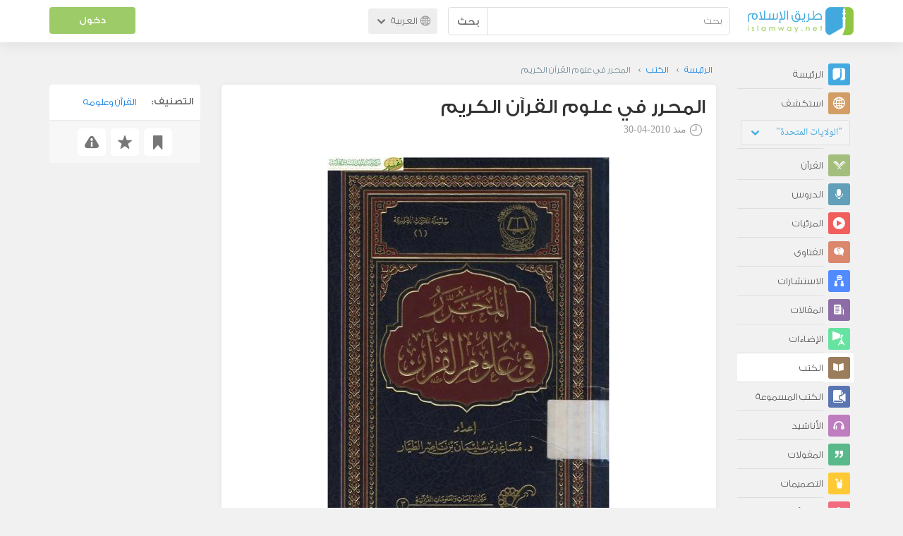

--- FILE ---
content_type: text/html; charset=utf-8
request_url: https://www.google.com/recaptcha/api2/aframe
body_size: 267
content:
<!DOCTYPE HTML><html><head><meta http-equiv="content-type" content="text/html; charset=UTF-8"></head><body><script nonce="pwQcdmMM3tvvG2vR0XYGdw">/** Anti-fraud and anti-abuse applications only. See google.com/recaptcha */ try{var clients={'sodar':'https://pagead2.googlesyndication.com/pagead/sodar?'};window.addEventListener("message",function(a){try{if(a.source===window.parent){var b=JSON.parse(a.data);var c=clients[b['id']];if(c){var d=document.createElement('img');d.src=c+b['params']+'&rc='+(localStorage.getItem("rc::a")?sessionStorage.getItem("rc::b"):"");window.document.body.appendChild(d);sessionStorage.setItem("rc::e",parseInt(sessionStorage.getItem("rc::e")||0)+1);localStorage.setItem("rc::h",'1765829813771');}}}catch(b){}});window.parent.postMessage("_grecaptcha_ready", "*");}catch(b){}</script></body></html>